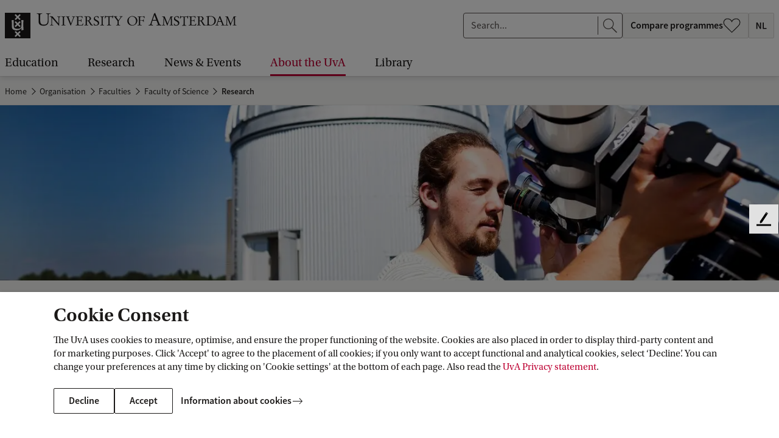

--- FILE ---
content_type: application/javascript;charset=UTF-8
request_url: https://www.uva.nl/webfiles/1765960941537/js/320.js
body_size: 2103
content:
"use strict";(self.webpackChunkuva_prototype=self.webpackChunkuva_prototype||[]).push([[320],{9320:function(e,t,n){n.r(t);var i=n(437),o=n(3680),s=n(1330);t.default=async function(){var e=document.querySelectorAll(".c-sectionmenu"),t=document.getElementById("mainnavigation"),a={init:!1,direction:"horizontal",slidesPerView:"auto",slidesOffsetBefore:16,slidesOffsetAfter:20,freeMode:!0,freeModeMomentum:!0,freeModeMomentumBounceRatio:1,freeModeMomentumVelocityRatio:.4},r=function(e){var t=e.daswiper;i.i.MediaQuery.upTo("phone")&&!t.initialized?t.init():i.i.MediaQuery.atLeast("medium")&&t.initialized&&t.destroy(!1,!0)},c=function(e,t){t?(e.classList.add("is-up"),e.classList.remove("is-down")):(e.classList.add("is-down"),e.classList.remove("is-up"))},d=function(e){var t=e.morebtn,n=e.content,o=e.container.offsetHeight;n.offsetHeight<=o&&i.i.MediaQuery.atLeast("medium")?t.classList.add("hide"):t.classList.remove("hide")};if(e.length>0){var u=(await n.e(699).then(n.bind(n,3699))).Swiper;e.forEach(async function(e){var n=e.querySelector(".c-sectionmenu__content"),i=e.querySelector(".c-sectionmenu__more"),l=e.querySelector(".c-sectionmenu__items"),f=e.querySelector(".c-sectionmenu__container");i.addEventListener("click",function(){return function(e,t,n){var i=e.querySelector("span");t.classList.contains("is-open")?(t.classList.remove("is-open"),t.style.height="",i.textContent=e.dataset.openlabel,e.setAttribute("aria-expanded",!1)):(t.classList.add("is-open"),t.style.height="".concat(n.clientHeight,"px"),i.textContent=e.dataset.closelabel,e.setAttribute("aria-expanded",!0))}(i,f,l)});var m=new u(e.querySelector(".c-sectionmenu__content"),a);d({morebtn:i,content:n,container:f}),r({daswiper:m});var p=(0,s.A)(function(){d({morebtn:i,content:n,container:f}),r({daswiper:m})},250);window.addEventListener("resize",p),t&&(t.addEventListener(o.jL,function(){c(e,!0)}),t.addEventListener(o.ag,function(){c(e,!1)}))})}}}}]);

--- FILE ---
content_type: application/javascript;charset=UTF-8
request_url: https://www.uva.nl/webfiles/1765960941537/js/812.js
body_size: 1895
content:
"use strict";(self.webpackChunkuva_prototype=self.webpackChunkuva_prototype||[]).push([[812],{812:function(e,t,i){i.r(t),i.d(t,{default:function(){return r}});var s=i(967),r=async function(){var e=function(e,t){for(var i=e.getElementsByTagName("*"),s=0;s<i.length;s++){var r=i[s];r.classList.contains(t)&&r.classList.remove(t)}},t=document.querySelectorAll(".swiper-container");if(t.length>0){var r=await i.e(699).then(i.bind(i,3699)).then(function(e){return e}),n=r.Swiper,o=r.Navigation,a=r.Pagination;n.use([o,a]),t.forEach(function(t){var i;(0,s.A)()>3&&function(e){for(var t=e;t;){if(t.hasAttribute("data-type")&&"video"===t.getAttribute("data-type"))return!0;t=t.parentElement}return!1}(t)&&t.querySelectorAll(".swiper-slide").length<4?(e(i=t,"swiper-wrapper"),e(i,"swiper-slide"),e(i,"swiper-container")):new n(t,{direction:"horizontal",loop:!1,spaceBetween:24,slidesPerView:1.2,slidesOffsetBefore:-1,slidesOffsetAfter:16,freeMode:!0,freeModeMomentumRatio:.5,freeModeMomentumVelocityRatio:.3,watchOverflow:!0,breakpoints:{360:{slidesPerView:1.2,spaceBetween:16},480:{slidesPerView:1.8,spaceBetween:16},640:{slidesPerView:2.2},1024:{slidesPerView:3.4},1200:{slidesPerView:3.8},1440:{slidesPerView:4}},on:{afterInit:function(e){e.isLocked||e.el.closest(".swiper-multiitem").classList.add("doafter")},reachEnd:function(e){e.isEnd&&e.el.closest(".swiper-multiitem").classList.remove("doafter")},reachBeginning:function(e){e.isBeginning&&e.el.closest(".swiper-multiitem").classList.remove("dobefore")},fromEdge:function(e){e.el.closest(".swiper-multiitem").classList.add("dobefore"),e.el.closest(".swiper-multiitem").classList.add("doafter")}},navigation:{nextEl:".swiper-button-next",prevEl:".swiper-button-prev"}})})}}}}]);